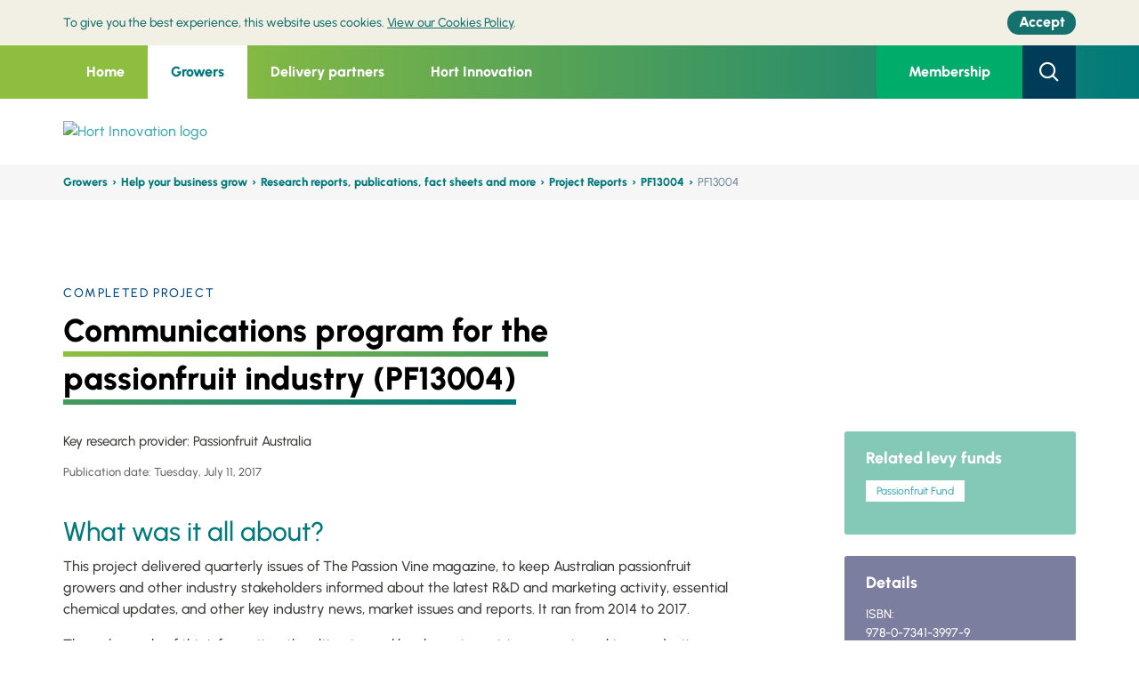

--- FILE ---
content_type: text/html; charset=utf-8
request_url: https://www.horticulture.com.au/growers/help-your-business-grow/research-reports-publications-fact-sheets-and-more/pf13004/
body_size: 11227
content:



<!DOCTYPE html>
<html lang="en">
<head>
	<meta http-equiv="X-UA-Compatible" content="IE=edge">
	<meta http-equiv="content-type" content="text/html; charset=utf-8">
	<meta name="viewport" content="width=device-width, initial-scale=1.0, maximum-scale=1">
	<meta name="format-detection" content="telephone=no">
	<script>
!function(T,l,y){var S=T.location,k="script",D="instrumentationKey",C="ingestionendpoint",I="disableExceptionTracking",E="ai.device.",b="toLowerCase",w="crossOrigin",N="POST",e="appInsightsSDK",t=y.name||"appInsights";(y.name||T[e])&&(T[e]=t);var n=T[t]||function(d){var g=!1,f=!1,m={initialize:!0,queue:[],sv:"5",version:2,config:d};function v(e,t){var n={},a="Browser";return n[E+"id"]=a[b](),n[E+"type"]=a,n["ai.operation.name"]=S&&S.pathname||"_unknown_",n["ai.internal.sdkVersion"]="javascript:snippet_"+(m.sv||m.version),{time:function(){var e=new Date;function t(e){var t=""+e;return 1===t.length&&(t="0"+t),t}return e.getUTCFullYear()+"-"+t(1+e.getUTCMonth())+"-"+t(e.getUTCDate())+"T"+t(e.getUTCHours())+":"+t(e.getUTCMinutes())+":"+t(e.getUTCSeconds())+"."+((e.getUTCMilliseconds()/1e3).toFixed(3)+"").slice(2,5)+"Z"}(),iKey:e,name:"Microsoft.ApplicationInsights."+e.replace(/-/g,"")+"."+t,sampleRate:100,tags:n,data:{baseData:{ver:2}}}}var h=d.url||y.src;if(h){function a(e){var t,n,a,i,r,o,s,c,u,p,l;g=!0,m.queue=[],f||(f=!0,t=h,s=function(){var e={},t=d.connectionString;if(t)for(var n=t.split(";"),a=0;a<n.length;a++){var i=n[a].split("=");2===i.length&&(e[i[0][b]()]=i[1])}if(!e[C]){var r=e.endpointsuffix,o=r?e.location:null;e[C]="https://"+(o?o+".":"")+"dc."+(r||"services.visualstudio.com")}return e}(),c=s[D]||d[D]||"",u=s[C],p=u?u+"/v2/track":d.endpointUrl,(l=[]).push((n="SDK LOAD Failure: Failed to load Application Insights SDK script (See stack for details)",a=t,i=p,(o=(r=v(c,"Exception")).data).baseType="ExceptionData",o.baseData.exceptions=[{typeName:"SDKLoadFailed",message:n.replace(/\./g,"-"),hasFullStack:!1,stack:n+"\nSnippet failed to load ["+a+"] -- Telemetry is disabled\nHelp Link: https://go.microsoft.com/fwlink/?linkid=2128109\nHost: "+(S&&S.pathname||"_unknown_")+"\nEndpoint: "+i,parsedStack:[]}],r)),l.push(function(e,t,n,a){var i=v(c,"Message"),r=i.data;r.baseType="MessageData";var o=r.baseData;return o.message='AI (Internal): 99 message:"'+("SDK LOAD Failure: Failed to load Application Insights SDK script (See stack for details) ("+n+")").replace(/\"/g,"")+'"',o.properties={endpoint:a},i}(0,0,t,p)),function(e,t){if(JSON){var n=T.fetch;if(n&&!y.useXhr)n(t,{method:N,body:JSON.stringify(e),mode:"cors"});else if(XMLHttpRequest){var a=new XMLHttpRequest;a.open(N,t),a.setRequestHeader("Content-type","application/json"),a.send(JSON.stringify(e))}}}(l,p))}function i(e,t){f||setTimeout(function(){!t&&m.core||a()},500)}var e=function(){var n=l.createElement(k);n.src=h;var e=y[w];return!e&&""!==e||"undefined"==n[w]||(n[w]=e),n.onload=i,n.onerror=a,n.onreadystatechange=function(e,t){"loaded"!==n.readyState&&"complete"!==n.readyState||i(0,t)},n}();y.ld<0?l.getElementsByTagName("head")[0].appendChild(e):setTimeout(function(){l.getElementsByTagName(k)[0].parentNode.appendChild(e)},y.ld||0)}try{m.cookie=l.cookie}catch(p){}function t(e){for(;e.length;)!function(t){m[t]=function(){var e=arguments;g||m.queue.push(function(){m[t].apply(m,e)})}}(e.pop())}var n="track",r="TrackPage",o="TrackEvent";t([n+"Event",n+"PageView",n+"Exception",n+"Trace",n+"DependencyData",n+"Metric",n+"PageViewPerformance","start"+r,"stop"+r,"start"+o,"stop"+o,"addTelemetryInitializer","setAuthenticatedUserContext","clearAuthenticatedUserContext","flush"]),m.SeverityLevel={Verbose:0,Information:1,Warning:2,Error:3,Critical:4};var s=(d.extensionConfig||{}).ApplicationInsightsAnalytics||{};if(!0!==d[I]&&!0!==s[I]){var c="onerror";t(["_"+c]);var u=T[c];T[c]=function(e,t,n,a,i){var r=u&&u(e,t,n,a,i);return!0!==r&&m["_"+c]({message:e,url:t,lineNumber:n,columnNumber:a,error:i}),r},d.autoExceptionInstrumented=!0}return m}(y.cfg);function a(){y.onInit&&y.onInit(n)}(T[t]=n).queue&&0===n.queue.length?(n.queue.push(a),n.trackPageView({})):a()}(window,document,{src: "https://js.monitor.azure.com/scripts/b/ai.2.gbl.min.js", crossOrigin: "anonymous", cfg: { instrumentationKey:'edb96429-a2fe-4d3e-ba38-f7bb638bb229' }});
</script>


	



<title>Hort Innovation | Communications program for the passionfruit industry (PF13004)</title>
<meta name="keywords" content="System.String[]" />
<meta name="description" content="This investment supported the passionfruit industry&#x27;s communications program from 2014 to 2017, delivering The Passion Vine magazine and industry website." />
<meta name="author" content="Hort Innovation">

<meta property="og:type" content="article">
<meta property="og:title" content="Communications program for the passionfruit industry (PF13004)">
<meta property="og:url">
<meta property="og:image" content="">
<meta property="article:author" content="Hort Innovation">

<meta name="twitter:card" content="summary_large_image">
<meta name="twitter:site">
<meta name="twitter:title" content="Communications program for the passionfruit industry (PF13004)">
<meta name="twitter:description" content="This investment supported the passionfruit industry&#x27;s communications program from 2014 to 2017, delivering The Passion Vine magazine and industry website.">
<meta name="twitter:image" content="">
<meta name="twitter:image:alt" content="Communications program for the passionfruit industry (PF13004)">

<script type="application/ld+json">
    {
    "@context": "http://schema.org/",
    "@type": "NewsArticle",
    "headline": "Communications program for the passionfruit industry (PF13004)",
    "datePublished": "0001-01-01",
    "description": "This investment supported the passionfruit industry&#x27;s communications program from 2014 to 2017, delivering The Passion Vine magazine and industry website.",
    "image": {
    "@type": "ImageObject",
    "height": "0",
    "width": "0",
    "url": ""
    },
    "author": "Hort Innovation",
    "publisher": {
    "@type": "Organization",
    "logo": {
    "@type": "ImageObject",
    "url": ""
    },
    "name": ""
    },
    "articleBody": "This investment supported the passionfruit industry&#x27;s communications program from 2014 to 2017, delivering The Passion Vine magazine and industry website."
    }
</script>

<link rel="apple-touch-icon" sizes="57x57" href="/Static/Horticulture/favicon/apple-touch-icon-57x57.png" />
<link rel="apple-touch-icon" sizes="60x60" href="/Static/Horticulture/favicon/apple-touch-icon-60x60.png" />
<link rel="apple-touch-icon" sizes="72x72" href="/Static/Horticulture/favicon/apple-touch-icon-72x72.png" />
<link rel="apple-touch-icon" sizes="76x76" href="/Static/Horticulture/favicon/apple-touch-icon-76x76.png" />
<link rel="apple-touch-icon" sizes="114x114" href="/Static/Horticulture/favicon/apple-touch-icon-114x114.png" />
<link rel="apple-touch-icon" sizes="120x120" href="/Static/Horticulture/favicon/apple-touch-icon-120x120.png" />
<link rel="apple-touch-icon" sizes="144x144" href="/Static/Horticulture/favicon/apple-touch-icon-144x144.png" />
<link rel="apple-touch-icon" sizes="152x152" href="/Static/Horticulture/favicon/apple-touch-icon-152x152.png" />
<link rel="apple-touch-icon" sizes="180x180" href="/Static/Horticulture/favicon/apple-touch-icon-180x180.png" />

<meta name="apple-mobile-web-app-capable" content="yes">
<meta name="apple-mobile-web-app-status-bar-style" content="black-translucent">
<meta name="apple-mobile-web-app-title" content="hi-frontend">

<link rel="apple-touch-startup-image" media="(device-width: 320px) and (device-height: 480px) and (-webkit-device-pixel-ratio: 1)" href="/Static/Horticulture/favicon/apple-touch-startup-image-320x460.png" />
<link rel="apple-touch-startup-image" media="(device-width: 320px) and (device-height: 480px) and (-webkit-device-pixel-ratio: 2)" href="/Static/Horticulture/favicon/apple-touch-startup-image-640x920.png" />
<link rel="apple-touch-startup-image" media="(device-width: 320px) and (device-height: 568px) and (-webkit-device-pixel-ratio: 2)" href="/Static/Horticulture/favicon/apple-touch-startup-image-640x1096.png" />
<link rel="apple-touch-startup-image" media="(device-width: 375px) and (device-height: 667px) and (-webkit-device-pixel-ratio: 2)" href="/Static/Horticulture/favicon/apple-touch-startup-image-750x1294.png" />
<link rel="apple-touch-startup-image" media="(device-width: 414px) and (device-height: 736px) and (orientation: landscape) and (-webkit-device-pixel-ratio: 3)" href="/Static/Horticulture/favicon/apple-touch-startup-image-1182x2208.png" />
<link rel="apple-touch-startup-image" media="(device-width: 414px) and (device-height: 736px) and (orientation: portrait) and (-webkit-device-pixel-ratio: 3)" href="/Static/Horticulture/favicon/apple-touch-startup-image-1242x2148.png" />
<link rel="apple-touch-startup-image" media="(device-width: 768px) and (device-height: 1024px) and (orientation: landscape) and (-webkit-device-pixel-ratio: 1)" href="/Static/Horticulture/favicon/apple-touch-startup-image-748x1024.png" />
<link rel="apple-touch-startup-image" media="(device-width: 768px) and (device-height: 1024px) and (orientation: portrait) and (-webkit-device-pixel-ratio: 1)" href="/Static/Horticulture/favicon/apple-touch-startup-image-768x1004.png" />
<link rel="apple-touch-startup-image" media="(device-width: 768px) and (device-height: 1024px) and (orientation: landscape) and (-webkit-device-pixel-ratio: 2)" href="/Static/Horticulture/favicon/apple-touch-startup-image-1496x2048.png" />
<link rel="apple-touch-startup-image" media="(device-width: 768px) and (device-height: 1024px) and (orientation: portrait) and (-webkit-device-pixel-ratio: 2)" href="/Static/Horticulture/favicon/apple-touch-startup-image-1536x2008.png" />

<meta name="msapplication-TileColor" content="transparent">
<meta name="msapplication-TileImage" content="/Static/Horticulture/favicon/mstile-144x144.png" />
<meta name="msapplication-config" content="/Static/Horticulture/favicon//browserconfig.xml" />

<link rel="icon" type="image/png" sizes="32x32" href="/Static/Horticulture/favicon/favicon-32x32.png" />
<link rel="icon" type="image/png" sizes="16x16" href="/Static/Horticulture/favicon/favicon-16x16.png" />
<link rel="shortcut icon" type="image/png" href="/Static/Horticulture/favicon/favicon.ico" />


<link rel="manifest" href="/Static/Horticulture/favicon/manifest.json">
<meta name="mobile-web-app-capable" content="yes">
<meta name="theme-color" content="transparent">
<meta name="application-name" content="hi-frontend">

    <!-- Google Tag Manager -->
    <script>
    (function(w,d,s,l,i){w[l]=w[l]||[];w[l].push({'gtm.start':
            new Date().getTime(),event:'gtm.js'});var f=d.getElementsByTagName(s)[0],
            j=d.createElement(s),dl=l!='dataLayer'?'&l='+l:'';j.async=true;j.src=
            '//www.googletagmanager.com/gtm.js?id='+i+dl;f.parentNode.insertBefore(j,f);
    })(window,document,'script','dataLayer','GTM-NRLP7W5');</script>
    <!-- End Google Tag Manager -->



	


<link href="/Static/Horticulture/css/legacy/styles.css" rel="stylesheet">
        <link href="/Static/Horticulture/css/legacy/styles-green.css" rel="stylesheet">


	<link href="/Static/Horticulture/css/site__horticulture--d3b8ab44dfcd41ab123f08f1f93b10c3.css" rel="stylesheet">

	<link  type="text/css" href="/globalassets/template-assets/hort_overrides.css" rel="stylesheet" />

	<link href="https://www.horticulture.com.au/growers/help-your-business-grow/research-reports-publications-fact-sheets-and-more/pf13004/" rel="canonical" />
	
	<script>
!function(T,l,y){var S=T.location,k="script",D="instrumentationKey",C="ingestionendpoint",I="disableExceptionTracking",E="ai.device.",b="toLowerCase",w="crossOrigin",N="POST",e="appInsightsSDK",t=y.name||"appInsights";(y.name||T[e])&&(T[e]=t);var n=T[t]||function(d){var g=!1,f=!1,m={initialize:!0,queue:[],sv:"5",version:2,config:d};function v(e,t){var n={},a="Browser";return n[E+"id"]=a[b](),n[E+"type"]=a,n["ai.operation.name"]=S&&S.pathname||"_unknown_",n["ai.internal.sdkVersion"]="javascript:snippet_"+(m.sv||m.version),{time:function(){var e=new Date;function t(e){var t=""+e;return 1===t.length&&(t="0"+t),t}return e.getUTCFullYear()+"-"+t(1+e.getUTCMonth())+"-"+t(e.getUTCDate())+"T"+t(e.getUTCHours())+":"+t(e.getUTCMinutes())+":"+t(e.getUTCSeconds())+"."+((e.getUTCMilliseconds()/1e3).toFixed(3)+"").slice(2,5)+"Z"}(),iKey:e,name:"Microsoft.ApplicationInsights."+e.replace(/-/g,"")+"."+t,sampleRate:100,tags:n,data:{baseData:{ver:2}}}}var h=d.url||y.src;if(h){function a(e){var t,n,a,i,r,o,s,c,u,p,l;g=!0,m.queue=[],f||(f=!0,t=h,s=function(){var e={},t=d.connectionString;if(t)for(var n=t.split(";"),a=0;a<n.length;a++){var i=n[a].split("=");2===i.length&&(e[i[0][b]()]=i[1])}if(!e[C]){var r=e.endpointsuffix,o=r?e.location:null;e[C]="https://"+(o?o+".":"")+"dc."+(r||"services.visualstudio.com")}return e}(),c=s[D]||d[D]||"",u=s[C],p=u?u+"/v2/track":d.endpointUrl,(l=[]).push((n="SDK LOAD Failure: Failed to load Application Insights SDK script (See stack for details)",a=t,i=p,(o=(r=v(c,"Exception")).data).baseType="ExceptionData",o.baseData.exceptions=[{typeName:"SDKLoadFailed",message:n.replace(/\./g,"-"),hasFullStack:!1,stack:n+"\nSnippet failed to load ["+a+"] -- Telemetry is disabled\nHelp Link: https://go.microsoft.com/fwlink/?linkid=2128109\nHost: "+(S&&S.pathname||"_unknown_")+"\nEndpoint: "+i,parsedStack:[]}],r)),l.push(function(e,t,n,a){var i=v(c,"Message"),r=i.data;r.baseType="MessageData";var o=r.baseData;return o.message='AI (Internal): 99 message:"'+("SDK LOAD Failure: Failed to load Application Insights SDK script (See stack for details) ("+n+")").replace(/\"/g,"")+'"',o.properties={endpoint:a},i}(0,0,t,p)),function(e,t){if(JSON){var n=T.fetch;if(n&&!y.useXhr)n(t,{method:N,body:JSON.stringify(e),mode:"cors"});else if(XMLHttpRequest){var a=new XMLHttpRequest;a.open(N,t),a.setRequestHeader("Content-type","application/json"),a.send(JSON.stringify(e))}}}(l,p))}function i(e,t){f||setTimeout(function(){!t&&m.core||a()},500)}var e=function(){var n=l.createElement(k);n.src=h;var e=y[w];return!e&&""!==e||"undefined"==n[w]||(n[w]=e),n.onload=i,n.onerror=a,n.onreadystatechange=function(e,t){"loaded"!==n.readyState&&"complete"!==n.readyState||i(0,t)},n}();y.ld<0?l.getElementsByTagName("head")[0].appendChild(e):setTimeout(function(){l.getElementsByTagName(k)[0].parentNode.appendChild(e)},y.ld||0)}try{m.cookie=l.cookie}catch(p){}function t(e){for(;e.length;)!function(t){m[t]=function(){var e=arguments;g||m.queue.push(function(){m[t].apply(m,e)})}}(e.pop())}var n="track",r="TrackPage",o="TrackEvent";t([n+"Event",n+"PageView",n+"Exception",n+"Trace",n+"DependencyData",n+"Metric",n+"PageViewPerformance","start"+r,"stop"+r,"start"+o,"stop"+o,"addTelemetryInitializer","setAuthenticatedUserContext","clearAuthenticatedUserContext","flush"]),m.SeverityLevel={Verbose:0,Information:1,Warning:2,Error:3,Critical:4};var s=(d.extensionConfig||{}).ApplicationInsightsAnalytics||{};if(!0!==d[I]&&!0!==s[I]){var c="onerror";t(["_"+c]);var u=T[c];T[c]=function(e,t,n,a,i){var r=u&&u(e,t,n,a,i);return!0!==r&&m["_"+c]({message:e,url:t,lineNumber:n,columnNumber:a,error:i}),r},d.autoExceptionInstrumented=!0}return m}(y.cfg);function a(){y.onInit&&y.onInit(n)}(T[t]=n).queue&&0===n.queue.length?(n.queue.push(a),n.trackPageView({})):a()}(window,document,{src: "https://js.monitor.azure.com/scripts/b/ai.2.gbl.min.js", crossOrigin: "anonymous", cfg: { instrumentationKey:'edb96429-a2fe-4d3e-ba38-f7bb638bb229' }});
</script>

<!-- Facebook Pixel Code -->
<script>
!function(f,b,e,v,n,t,s)
{if(f.fbq)return;n=f.fbq=function(){n.callMethod?
n.callMethod.apply(n,arguments):n.queue.push(arguments)};
if(!f._fbq)f._fbq=n;n.push=n;n.loaded=!0;n.version='2.0';
n.queue=[];t=b.createElement(e);t.async=!0;
t.src=v;s=b.getElementsByTagName(e)[0];
s.parentNode.insertBefore(t,s)}(window, document,'script',
'https://connect.facebook.net/en_US/fbevents.js');
fbq('init', '3344451215613754');
fbq('track', 'PageView');
</script>
<noscript><img height="1" width="1" style="display:none"
src="https://www.facebook.com/tr?id=3344451215613754&ev=PageView&noscript=1"
/></noscript>
<!-- End Facebook Pixel Code -->
<!--  Hotjar Tracking Code for https://www.horticulture.com.au -->
<script>
    (function(h,o,t,j,a,r){
        h.hj=h.hj||function(){(h.hj.q=h.hj.q||[]).push(arguments)};
        h._hjSettings={hjid:3792305,hjsv:6};
        a=o.getElementsByTagName('head')[0];
        r=o.createElement('script');r.async=1;
        r.src=t+h._hjSettings.hjid+j+h._hjSettings.hjsv;
        a.appendChild(r);
    })(window,document,'https://static.hotjar.com/c/hotjar-','.js?sv=');
</script>

</head>

<body>


	
	

	


    <!-- Google Tag Manager (noscript) -->
    <noscript>
        <iframe src="//www.googletagmanager.com/ns.html?id=GTM-NRLP7W5"
                height="0" width="0" style="display: none; visibility: hidden"></iframe>
    </noscript>
    <!-- End Google Tag Manager (noscript) -->

	<a href="#mainContent" class="sr-only sr-only-focusable">Skip to main content</a>

	


<header class="header " data-wg="Header" aria-label="Site Header and Search">
	
	<aside class="alert-bar | u-hide--print"
		   data-alert=""
           data-alert-api="/api/alertnotification"
		   id="alert-COOKIES"
		   aria-labelledby="alert-heading-COOKIES">
		<h2 class="u-visually-hidden" id="alert-heading-COOKIES">Cookie policy</h2>
		<div class="alert-bar__layout | u-width-page">
			<div>
				<div class="alert-bar__message">

<p>To give you the best experience, this website uses cookies. <a href="/cookies-policy/">View our Cookies Policy</a>.</p>				</div>
				<button type="button" class="button | alert-bar__button | u-focus-keyboard--capsule">
					<span class="alert-bar__button-layout">
						<span class="alert-bar__button-label">Accept</span>
					</span>
				</button>
			</div>
		</div>
	</aside>

	<div class="header-top">
		<div class="container header-topContainer">
			


    <nav class="header-left">
            

<ul class="header-menu">

			<li class="header-menuItem  ">

				<a href="/"
				   class="header-menuLink ">Home</a>
			</li>
			<li class="header-menuItem active">
				<a href="/growers/"
				   class="header-menuLink active">Growers</a>

				<div class="header-menuSub">
					<div class="container d-flex">
						<div class="header-menuSubHeading">
							<h3 class="heading">

Find your levy fund grower page							</h3>


								<a href="/growers/" class="h4 d-flex align-items-center link">

View All									<span class="icon-arrow-circle-right icon"></span>
								</a>


						</div>
						<div class="header-menuSubGroup">




        <h4><a href="/growers/help-your-business-grow/">Help your business grow</a></h4>
    <hr />
            <ul>
                    <li><a href="/growers/" target="_self">Growers &#x2013; find your levy fund</a></li>
                    <li><a href="/growers/help-your-business-grow/research-reports-publications-fact-sheets-and-more/" target="_self">Research reports, publications, fact sheets and more</a></li>
                    <li><a href="/growers/help-your-business-grow/your-investments/" target="_self">Your investments</a></li>
                    <li><a href="/growers/help-your-business-grow/communication-events/" target="_self">Communication and events</a></li>
                    <li><a href="/growers/help-your-business-grow/news-media/" target="_self">News and media</a></li>
            </ul>
						</div>
						<div class="header-menuSubGroup">




        <h4><a href="/growers/become-a-member/">Become a member</a></h4>
    <hr />
            <ul>
                    <li><a href="/growers/become-a-member/" target="_self">Why become a member</a></li>
                    <li><a href="https://hort.powerappsportals.com/membership-application/" target="_self">Membership application form</a></li>
            </ul>
						</div>
						<div class="header-menuSubGroup">




        <h4><a href="/growers/funding-consulting-investing/">Funding, consulting and investing</a></h4>
    <hr />
            <ul>
                    <li><a href="/growers/funding-consulting-investing/how-the-levy-system-works/" target="_self">How the levy system works</a></li>
                    <li><a href="/growers/funding-consulting-investing/how-we-consult-with-industry/" target="_self">How we consult with industry</a></li>
                    <li><a href="https://ncv.microsoft.com/CVuS9K4hog" target="_self">Join a levy industry SIAP</a></li>
                    <li><a href="/growers/funding-consulting-investing/investment-ideas/" target="_self">Investment ideas</a></li>
                    <li><a href="https://nam.dcv.ms/mMM705OARX" target="_blank">Investment idea form</a></li>
                    <li><a href="/growers/funding-consulting-investing/investment-documents/" target="_self">Investment documents</a></li>
            </ul>
						</div>
						<div class="header-menuSubGroup">




        <h4><a href="/growers/contact-us/">Contact us</a></h4>
    <hr />
            <ul>
                    <li><a href="/growers/contact-us/" target="_self">Contact us</a></li>
                    <li><a href="/growers/contact-us/complaints/" target="_self">Complaints</a></li>
                    <li><a href="/growers/contact-us/rd-managers/" target="_self">R&amp;D Managers</a></li>
                    <li><a href="/growers/contact-us/industry-strategic-partners/" target="_self">Industry Service Managers</a></li>
                    <li><a href="/growers/contact-us/marketing-managers/" target="_self">Marketing Managers</a></li>
                    <li><a href="/growers/contact-us/international-trade-managers/" target="_self">International Trade Managers</a></li>
                    <li><a href="/growers/contact-us/frontiers-personnel/" target="_self">Frontiers personnel</a></li>
            </ul>
						</div>
					</div>
				</div>
			</li>
			<li class="header-menuItem ">
				<a href="/delivery-partners/"
				   class="header-menuLink ">Delivery partners</a>

				<div class="header-menuSub">
					<div class="container d-flex">
						<div class="header-menuSubHeading">
							<h3 class="heading">

Partner with Hort Innovation							</h3>


								<a href="/delivery-partners/" class="h4 d-flex align-items-center link">

View All									<span class="icon-arrow-circle-right icon"></span>
								</a>


						</div>
						<div class="header-menuSubGroup">




        <h4><a href="/delivery-partners/partnership-opportunities/">Partnership opportunities</a></h4>
    <hr />
            <ul>
                    <li><a href="/delivery-partners/partnership-opportunities/" target="_self">Current opportunities</a></li>
                    <li><a href="/delivery-partners/partnership-opportunities/current-opportunities/" target="_self">How we communicate opportunities</a></li>
                    <li><a href="/delivery-partners/registration-form/" target="_self">Delivery partner registration form</a></li>
            </ul>
						</div>
						<div class="header-menuSubGroup">




        <h4><a href="/delivery-partners/resources-for-delivery-partners/">Resources for delivery partners</a></h4>
    <hr />
            <ul>
                    <li><a href="/delivery-partners/resources-for-delivery-partners/research-reports-and-more/" target="_self">Research reports and more</a></li>
                    <li><a href="/delivery-partners/resources-for-delivery-partners/project-resources/" target="_self">Project resources</a></li>
                    <li><a href="/delivery-partners/resources-for-delivery-partners/resource-packages/" target="_self">Levy fund brand and funding resources</a></li>
                    <li><a href="/delivery-partners/resources-for-delivery-partners/extension-resources/" target="_self">Extension resources</a></li>
                    <li><a href="/delivery-partners/resources-for-delivery-partners/hort-frontiers--resources-for-fund-logos/" target="_self">Frontiers brand resources</a></li>
                    <li><a href="/delivery-partners/resources-for-delivery-partners/brand-guide-and-logo-package/" target="_self">Hort Innovation brand resources</a></li>
                    <li><a href="/delivery-partners/resources-for-delivery-partners/resources-disclaimer/" target="_self">Resources disclaimer</a></li>
            </ul>
						</div>
						<div class="header-menuSubGroup">




        <h4><a href="/delivery-partners/funding-consulting-investing/">Funding, consulting and investing</a></h4>
    <hr />
            <ul>
                    <li><a href="/delivery-partners/funding-consulting-investing/how-the-levy-system-works/" target="_self">How the levy system works</a></li>
                    <li><a href="/delivery-partners/funding-consulting-investing/how-we-consult-with-industry/" target="_self">How we consult with industry</a></li>
                    <li><a href="https://ncv.microsoft.com/CVuS9K4hog" target="_self">Join a levy industry SIAP</a></li>
                    <li><a href="/delivery-partners/funding-consulting-investing/investment-ideas/" target="_self">Investment ideas</a></li>
                    <li><a href="https://nam.dcv.ms/mMM705OARX" target="_blank">Investment idea form</a></li>
                    <li><a href="/delivery-partners/funding-consulting-investing/investment-documents/" target="_self">Investment documents</a></li>
            </ul>
						</div>
						<div class="header-menuSubGroup">




        <h4><a href="/delivery-partners/contact-us/">Contact us</a></h4>
    <hr />
            <ul>
                    <li><a href="/delivery-partners/contact-us/" target="_self">Contact us</a></li>
                    <li><a href="/delivery-partners/contact-us/complaints/" target="_self">Complaints</a></li>
                    <li><a href="/delivery-partners/contact-us/rd-managers/" target="_self">R&amp;D Managers</a></li>
                    <li><a href="/delivery-partners/contact-us/Industry-Service-Delivery-Managers/" target="_self">Industry Service Managers</a></li>
                    <li><a href="/delivery-partners/contact-us/marketing-managers/" target="_self">Marketing Managers</a></li>
                    <li><a href="/delivery-partners/contact-us/international-trade-managers/" target="_self">International Trade Managers</a></li>
                    <li><a href="/delivery-partners/contact-us/frontiers-personnel/" target="_self">Frontiers personnel</a></li>
            </ul>
						</div>
					</div>
				</div>
			</li>
			<li class="header-menuItem ">
				<a href="/hort-innovation/"
				   class="header-menuLink ">Hort Innovation</a>

				<div class="header-menuSub">
					<div class="container d-flex">
						<div class="header-menuSubHeading">
							<h3 class="heading">

Welcome to Hort Innovation							</h3>


								<a href="/hort-innovation/" class="h4 d-flex align-items-center link">

View									<span class="icon-arrow-circle-right icon"></span>
								</a>


						</div>
						<div class="header-menuSubGroup">




        <h4><a href="/hort-innovation/funding-consultation-and-investing/">Funding, consulting and investing</a></h4>
    <hr />
            <ul>
                    <li><a href="/hort-innovation/funding-consultation-and-investing/how-the-levy-system-works/" target="_self">How the levy system works</a></li>
                    <li><a href="/hort-innovation/funding-consultation-and-investing/how-we-consult-with-industry/" target="_self">How we consult with industry</a></li>
                    <li><a href="https://ncv.microsoft.com/CVuS9K4hog" target="_self">Join a levy industry SIAP</a></li>
                    <li><a href="/hort-innovation/funding-consultation-and-investing/investment-ideas/" target="_self">Investment ideas</a></li>
                    <li><a href="https://nam.dcv.ms/mMM705OARX" target="_blank">Investment idea form</a></li>
                    <li><a href="/hort-innovation/funding-consultation-and-investing/investment-documents/" target="_self">Investment documents</a></li>
            </ul>
						</div>
						<div class="header-menuSubGroup">




        <h4><a href="/hort-innovation/our-work/">Our work</a></h4>
    <hr />
            <ul>
                    <li><a href="/hort-innovation/our-work/frontiers/" target="_self">Frontiers</a></li>
                    <li><a href="/hort-innovation/our-work/strategic-levy-investment-into-r-and-d/" target="_self">Strategic levy investment into research and development</a></li>
                    <li><a href="/hort-innovation/our-work/strategic-levy-investment-into-marketing/" target="_self">Strategic levy investment into marketing</a></li>
                    <li><a href="/hort-innovation/our-work/trade-and-export/" target="_self">Trade and export</a></li>
                    <li><a href="/hort-innovation/our-work/horticulture-sustainability-framework/" target="_self">The Australian-grown Horticulture Sustainability Framework</a></li>
            </ul>
						</div>
						<div class="header-menuSubGroup">




        <h4><a href="/hort-innovation/the-company/">The company</a></h4>
    <hr />
            <ul>
                    <li><a href="/hort-innovation/the-company/" target="_self">About</a></li>
                    <li><a href="/hort-innovation/the-company/agm-2025/" target="_self">AGM 2025</a></li>
                    <li><a href="/hort-innovation/the-company/corporate-governance/" target="_self">Corporate governance</a></li>
                    <li><a href="/hort-innovation/the-company/corporate-governance/strategy-2024-2026/" target="_self">Strategy 2024-2026</a></li>
                    <li><a href="/hort-innovation/funding-consultation-and-investing/investment-documents/company-annual-report/" target="_self">Company annual reports</a></li>
                    <li><a href="/hort-innovation/the-company/corporate-governance/independent-review-of-performance/" target="_self">Independent Review of Performance 2018-2023</a></li>
                    <li><a href="/hort-innovation/the-company/corporate-governance/annual-performance-meetings/" target="_self">Annual Performance Meetings</a></li>
                    <li><a href="/hort-innovation/the-company/corporate-governance/annual-grower-partner-survey/" target="_self">Annual grower and partner survey</a></li>
                    <li><a href="/hort-innovation/funding-consultation-and-investing/shift/" target="_self">SHIFt</a></li>
                    <li><a href="/hort-innovation/the-company/corporate-governance/reset-and-refresh-roles-responsibilities-and-the-advice-mechanism/" target="_self">Reset and Refresh: Roles, responsibilities and the advice mechanism</a></li>
                    <li><a href="/hort-innovation/the-company/corporate-governance/Stakeholder-engagement-and-consultation-framework/" target="_self">Stakeholder engagement and consultation framework</a></li>
                    <li><a href="/hort-innovation/the-company/rap/" target="_self">Reconciliation Action Plan</a></li>
                    <li><a href="/hort-innovation/the-company/our-leadership/" target="_self">Our leadership</a></li>
                    <li><a href="/hort-innovation/the-company/company-structure/" target="_self">Company structure</a></li>
                    <li><a href="/hort-innovation/the-company/our-values/" target="_self">Our values</a></li>
                    <li><a href="/hort-innovation/the-company/careers/" target="_self">Careers</a></li>
                    <li><a href="/hort-innovation/the-company/become-a-member/" target="_self">Become a member</a></li>
            </ul>
						</div>
						<div class="header-menuSubGroup">




        <h4><a href="/hort-innovation/news-events/">News and events</a></h4>
    <hr />
            <ul>
                    <li><a href="/hort-innovation/news-events/" target="_self">Media Releases</a></li>
                    <li><a href="/hort-innovation/news-events/events/" target="_self">Events</a></li>
                    <li><a href="/hort-innovation/news-events/eventsponsorship/" target="_self">Event sponsorship</a></li>
            </ul>
        <h4><a href="/hort-innovation/contact-us/">Contact us</a></h4>
    <hr />
            <ul>
                    <li><a href="/hort-innovation/contact-us/" target="_self">Contact us</a></li>
                    <li><a href="/hort-innovation/contact-us/complaints/" target="_self">Complaints</a></li>
                    <li><a href="/hort-innovation/contact-us/rd-managers/" target="_self">R&amp;D Managers</a></li>
                    <li><a href="/hort-innovation/contact-us/industry-service-delivery-managers/" target="_self">Industry Service Managers</a></li>
                    <li><a href="/hort-innovation/contact-us/marketing-managers/" target="_self">Marketing Managers</a></li>
                    <li><a href="/hort-innovation/contact-us/international-trade-managers/" target="_self">International Trade Managers</a></li>
                    <li><a href="/hort-innovation/contact-us/frontiers-personnel/" target="_self">Frontiers personnel</a></li>
            </ul>
						</div>
					</div>
				</div>
			</li>

</ul>



        </nav>
    <div class="header-right">


        <a href="/growers/become-a-member/" class="btn btn-greenhaze header-joinBtn"> Membership
        </a>
        <button type="button" class="btn btn-prussianblue header-searchBtn">
            <span class="icon-search icon"></span>
        </button>

       
    </div>

		</div>
		<div class="header-search">
			<div class="container">
				<div class="row justify-content-center">
					<div class="col-12 col-lg-8">
						<form action="#">
							<div class="form-group">
								<label class="header-searchLabel" for="searchInput">Search the entire site</label>
								<div class="header-searchInputGroup">
									<label for="searchInput" class="header-searchInputIconLabel">
										<span class="icon-search icon"></span>
									</label>
									<input type="text"
										   id="searchInput"
										   name="q"
										   class="form-control header-searchInput"
										   autocomplete="off"
										   placeholder="What are you looking for today?">
									<button type="submit" class="btn btn-teal header-searchSubmitBtn">Search</button>
								</div>
							</div>
						</form>

						<script type="text/javascript">
                            document.getElementsByClassName("header-searchSubmitBtn")[0].addEventListener("click", function (event) {
                                event.preventDefault();
                                var keyword = document.getElementById("searchInput").value;
                                if (keyword === "")
                                    window.location = "/search2/";
                                else
                                    window.location = "/search2/?q=" + "" + keyword + "";
                            });
						</script>
					</div>
				</div>
			</div>
			<button type="button" class="header-searchClose">
				<span class="icon-close"></span>
			</button>
		</div>
	</div>
	<div class="header-bottom">
		<div class="container d-flex justify-content-between">

			<a href="/growers/help-your-business-grow/" class="header-logo">
				<img class="img-fluid header-logoImg"
					 srcset="/contentassets/a62b0eaf86324599a64d4e150e2f5e9c/hort-innovation-logo-rgb-110px.jpg 1x,/contentassets/a62b0eaf86324599a64d4e150e2f5e9c/hort-innovation-logo-rgb-160px.jpg 2x"
					 src="/contentassets/a62b0eaf86324599a64d4e150e2f5e9c/hort-innovation-logo-rgb-110px.jpg"
					 alt="Hort Innovation logo">

			</a>

			<div class="header-mobileBtns">
				<button type="button" class="header-mobileSearchBtn"><span class="icon-search"></span></button>
				<button type="button" class="header-mobileMenuBtn"><span class="icon-menu"></span></button>
			</div>
		</div>
	</div>
		<div class="header-breadcrumb">
			




<div class="container h-100 d-flex align-items-center">


            <a class="header-breadcrumbItem" href="">Growers</a>
            <a class="header-breadcrumbItem" href="">Help your business grow</a>
            <a class="header-breadcrumbItem" href="">Research reports, publications, fact sheets and more</a>
            <a class="header-breadcrumbItem" href="">Project Reports</a>
            <a class="header-breadcrumbItem" href="">PF13004</a>
            <span class="header-breadcrumbItem">PF13004</span>

</div>

		</div>
	<nav class="header-mobileNav">
		

    <div class="header-mobileNavHome">
        

<ul class="header-mobileNavList">




            <li class="header-mobileNavItem">

                <a href="/"
                   class="header-mobileNavLink">Home</a>
                <span class="icon-chevron-right icon"></span>
            </li>
        <li class="header-mobileNavItem header-mobileNavItem--has-child">
            <a href="/growers/" class="header-mobileNavLink">Growers</a>


            <span class="icon-chevron-right icon"></span>
                <div class="header-mobileNavItemChild">
                        <div class="header-mobileNavChildGroup">


        <h4><a href="/growers/help-your-business-grow/">Help your business grow</a></h4>
        <ul>
                <li><a href="/growers/" target="_self">Growers &#x2013; find your levy fund</a></li>
                <li><a href="/growers/help-your-business-grow/research-reports-publications-fact-sheets-and-more/" target="_self">Research reports, publications, fact sheets and more</a></li>
                <li><a href="/growers/help-your-business-grow/your-investments/" target="_self">Your investments</a></li>
                <li><a href="/growers/help-your-business-grow/communication-events/" target="_self">Communication and events</a></li>
                <li><a href="/growers/help-your-business-grow/news-media/" target="_self">News and media</a></li>
        </ul>
                        </div>
                        <div class="header-mobileNavChildGroup">


        <h4><a href="/growers/become-a-member/">Become a member</a></h4>
        <ul>
                <li><a href="/growers/become-a-member/" target="_self">Why become a member</a></li>
                <li><a href="https://hort.powerappsportals.com/membership-application/" target="_self">Membership application form</a></li>
        </ul>
                        </div>
                        <div class="header-mobileNavChildGroup">


        <h4><a href="/growers/funding-consulting-investing/">Funding, consulting and investing</a></h4>
        <ul>
                <li><a href="/growers/funding-consulting-investing/how-the-levy-system-works/" target="_self">How the levy system works</a></li>
                <li><a href="/growers/funding-consulting-investing/how-we-consult-with-industry/" target="_self">How we consult with industry</a></li>
                <li><a href="https://ncv.microsoft.com/CVuS9K4hog" target="_self">Join a levy industry SIAP</a></li>
                <li><a href="/growers/funding-consulting-investing/investment-ideas/" target="_self">Investment ideas</a></li>
                <li><a href="https://nam.dcv.ms/mMM705OARX" target="_blank">Investment idea form</a></li>
                <li><a href="/growers/funding-consulting-investing/investment-documents/" target="_self">Investment documents</a></li>
        </ul>
                        </div>
                        <div class="header-mobileNavChildGroup">


        <h4><a href="/growers/contact-us/">Contact us</a></h4>
        <ul>
                <li><a href="/growers/contact-us/" target="_self">Contact us</a></li>
                <li><a href="/growers/contact-us/complaints/" target="_self">Complaints</a></li>
                <li><a href="/growers/contact-us/rd-managers/" target="_self">R&amp;D Managers</a></li>
                <li><a href="/growers/contact-us/industry-strategic-partners/" target="_self">Industry Service Managers</a></li>
                <li><a href="/growers/contact-us/marketing-managers/" target="_self">Marketing Managers</a></li>
                <li><a href="/growers/contact-us/international-trade-managers/" target="_self">International Trade Managers</a></li>
                <li><a href="/growers/contact-us/frontiers-personnel/" target="_self">Frontiers personnel</a></li>
        </ul>
                        </div>
                </div>
        </li>
        <li class="header-mobileNavItem header-mobileNavItem--has-child">
            <a href="/delivery-partners/" class="header-mobileNavLink">Delivery partners</a>


            <span class="icon-chevron-right icon"></span>
                <div class="header-mobileNavItemChild">
                        <div class="header-mobileNavChildGroup">


        <h4><a href="/delivery-partners/partnership-opportunities/">Partnership opportunities</a></h4>
        <ul>
                <li><a href="/delivery-partners/partnership-opportunities/" target="_self">Current opportunities</a></li>
                <li><a href="/delivery-partners/partnership-opportunities/current-opportunities/" target="_self">How we communicate opportunities</a></li>
                <li><a href="/delivery-partners/registration-form/" target="_self">Delivery partner registration form</a></li>
        </ul>
                        </div>
                        <div class="header-mobileNavChildGroup">


        <h4><a href="/delivery-partners/resources-for-delivery-partners/">Resources for delivery partners</a></h4>
        <ul>
                <li><a href="/delivery-partners/resources-for-delivery-partners/research-reports-and-more/" target="_self">Research reports and more</a></li>
                <li><a href="/delivery-partners/resources-for-delivery-partners/project-resources/" target="_self">Project resources</a></li>
                <li><a href="/delivery-partners/resources-for-delivery-partners/resource-packages/" target="_self">Levy fund brand and funding resources</a></li>
                <li><a href="/delivery-partners/resources-for-delivery-partners/extension-resources/" target="_self">Extension resources</a></li>
                <li><a href="/delivery-partners/resources-for-delivery-partners/hort-frontiers--resources-for-fund-logos/" target="_self">Frontiers brand resources</a></li>
                <li><a href="/delivery-partners/resources-for-delivery-partners/brand-guide-and-logo-package/" target="_self">Hort Innovation brand resources</a></li>
                <li><a href="/delivery-partners/resources-for-delivery-partners/resources-disclaimer/" target="_self">Resources disclaimer</a></li>
        </ul>
                        </div>
                        <div class="header-mobileNavChildGroup">


        <h4><a href="/delivery-partners/funding-consulting-investing/">Funding, consulting and investing</a></h4>
        <ul>
                <li><a href="/delivery-partners/funding-consulting-investing/how-the-levy-system-works/" target="_self">How the levy system works</a></li>
                <li><a href="/delivery-partners/funding-consulting-investing/how-we-consult-with-industry/" target="_self">How we consult with industry</a></li>
                <li><a href="https://ncv.microsoft.com/CVuS9K4hog" target="_self">Join a levy industry SIAP</a></li>
                <li><a href="/delivery-partners/funding-consulting-investing/investment-ideas/" target="_self">Investment ideas</a></li>
                <li><a href="https://nam.dcv.ms/mMM705OARX" target="_blank">Investment idea form</a></li>
                <li><a href="/delivery-partners/funding-consulting-investing/investment-documents/" target="_self">Investment documents</a></li>
        </ul>
                        </div>
                        <div class="header-mobileNavChildGroup">


        <h4><a href="/delivery-partners/contact-us/">Contact us</a></h4>
        <ul>
                <li><a href="/delivery-partners/contact-us/" target="_self">Contact us</a></li>
                <li><a href="/delivery-partners/contact-us/complaints/" target="_self">Complaints</a></li>
                <li><a href="/delivery-partners/contact-us/rd-managers/" target="_self">R&amp;D Managers</a></li>
                <li><a href="/delivery-partners/contact-us/Industry-Service-Delivery-Managers/" target="_self">Industry Service Managers</a></li>
                <li><a href="/delivery-partners/contact-us/marketing-managers/" target="_self">Marketing Managers</a></li>
                <li><a href="/delivery-partners/contact-us/international-trade-managers/" target="_self">International Trade Managers</a></li>
                <li><a href="/delivery-partners/contact-us/frontiers-personnel/" target="_self">Frontiers personnel</a></li>
        </ul>
                        </div>
                </div>
        </li>
        <li class="header-mobileNavItem header-mobileNavItem--has-child">
            <a href="/hort-innovation/" class="header-mobileNavLink">Hort Innovation</a>


            <span class="icon-chevron-right icon"></span>
                <div class="header-mobileNavItemChild">
                        <div class="header-mobileNavChildGroup">


        <h4><a href="/hort-innovation/funding-consultation-and-investing/">Funding, consulting and investing</a></h4>
        <ul>
                <li><a href="/hort-innovation/funding-consultation-and-investing/how-the-levy-system-works/" target="_self">How the levy system works</a></li>
                <li><a href="/hort-innovation/funding-consultation-and-investing/how-we-consult-with-industry/" target="_self">How we consult with industry</a></li>
                <li><a href="https://ncv.microsoft.com/CVuS9K4hog" target="_self">Join a levy industry SIAP</a></li>
                <li><a href="/hort-innovation/funding-consultation-and-investing/investment-ideas/" target="_self">Investment ideas</a></li>
                <li><a href="https://nam.dcv.ms/mMM705OARX" target="_blank">Investment idea form</a></li>
                <li><a href="/hort-innovation/funding-consultation-and-investing/investment-documents/" target="_self">Investment documents</a></li>
        </ul>
                        </div>
                        <div class="header-mobileNavChildGroup">


        <h4><a href="/hort-innovation/our-work/">Our work</a></h4>
        <ul>
                <li><a href="/hort-innovation/our-work/frontiers/" target="_self">Frontiers</a></li>
                <li><a href="/hort-innovation/our-work/strategic-levy-investment-into-r-and-d/" target="_self">Strategic levy investment into research and development</a></li>
                <li><a href="/hort-innovation/our-work/strategic-levy-investment-into-marketing/" target="_self">Strategic levy investment into marketing</a></li>
                <li><a href="/hort-innovation/our-work/trade-and-export/" target="_self">Trade and export</a></li>
                <li><a href="/hort-innovation/our-work/horticulture-sustainability-framework/" target="_self">The Australian-grown Horticulture Sustainability Framework</a></li>
        </ul>
                        </div>
                        <div class="header-mobileNavChildGroup">


        <h4><a href="/hort-innovation/the-company/">The company</a></h4>
        <ul>
                <li><a href="/hort-innovation/the-company/" target="_self">About</a></li>
                <li><a href="/hort-innovation/the-company/agm-2025/" target="_self">AGM 2025</a></li>
                <li><a href="/hort-innovation/the-company/corporate-governance/" target="_self">Corporate governance</a></li>
                <li><a href="/hort-innovation/the-company/corporate-governance/strategy-2024-2026/" target="_self">Strategy 2024-2026</a></li>
                <li><a href="/hort-innovation/funding-consultation-and-investing/investment-documents/company-annual-report/" target="_self">Company annual reports</a></li>
                <li><a href="/hort-innovation/the-company/corporate-governance/independent-review-of-performance/" target="_self">Independent Review of Performance 2018-2023</a></li>
                <li><a href="/hort-innovation/the-company/corporate-governance/annual-performance-meetings/" target="_self">Annual Performance Meetings</a></li>
                <li><a href="/hort-innovation/the-company/corporate-governance/annual-grower-partner-survey/" target="_self">Annual grower and partner survey</a></li>
                <li><a href="/hort-innovation/funding-consultation-and-investing/shift/" target="_self">SHIFt</a></li>
                <li><a href="/hort-innovation/the-company/corporate-governance/reset-and-refresh-roles-responsibilities-and-the-advice-mechanism/" target="_self">Reset and Refresh: Roles, responsibilities and the advice mechanism</a></li>
                <li><a href="/hort-innovation/the-company/corporate-governance/Stakeholder-engagement-and-consultation-framework/" target="_self">Stakeholder engagement and consultation framework</a></li>
                <li><a href="/hort-innovation/the-company/rap/" target="_self">Reconciliation Action Plan</a></li>
                <li><a href="/hort-innovation/the-company/our-leadership/" target="_self">Our leadership</a></li>
                <li><a href="/hort-innovation/the-company/company-structure/" target="_self">Company structure</a></li>
                <li><a href="/hort-innovation/the-company/our-values/" target="_self">Our values</a></li>
                <li><a href="/hort-innovation/the-company/careers/" target="_self">Careers</a></li>
                <li><a href="/hort-innovation/the-company/become-a-member/" target="_self">Become a member</a></li>
        </ul>
                        </div>
                        <div class="header-mobileNavChildGroup">


        <h4><a href="/hort-innovation/news-events/">News and events</a></h4>
        <ul>
                <li><a href="/hort-innovation/news-events/" target="_self">Media Releases</a></li>
                <li><a href="/hort-innovation/news-events/events/" target="_self">Events</a></li>
                <li><a href="/hort-innovation/news-events/eventsponsorship/" target="_self">Event sponsorship</a></li>
        </ul>
        <h4><a href="/hort-innovation/contact-us/">Contact us</a></h4>
        <ul>
                <li><a href="/hort-innovation/contact-us/" target="_self">Contact us</a></li>
                <li><a href="/hort-innovation/contact-us/complaints/" target="_self">Complaints</a></li>
                <li><a href="/hort-innovation/contact-us/rd-managers/" target="_self">R&amp;D Managers</a></li>
                <li><a href="/hort-innovation/contact-us/industry-service-delivery-managers/" target="_self">Industry Service Managers</a></li>
                <li><a href="/hort-innovation/contact-us/marketing-managers/" target="_self">Marketing Managers</a></li>
                <li><a href="/hort-innovation/contact-us/international-trade-managers/" target="_self">International Trade Managers</a></li>
                <li><a href="/hort-innovation/contact-us/frontiers-personnel/" target="_self">Frontiers personnel</a></li>
        </ul>
                        </div>
                </div>
        </li>
</ul>

        <div class="">
                <a href="/growers/become-a-member/"
                   class="btn btn-peacase header-mobileNavButton">
                    Membership
                </a>
                <a class="btn btn-teal d-flex justify-content-center align-items-center header-mobileNavButton"
                   href="">
                    <span class="icon-phone icon"></span>
                </a>
        </div>
    </div>

		<div class="header-mobileNavChild">
			<div class="container h-100">
				<div class="header-mobileNavChildHeader">
					<button type="button"
							class="header-mobileNavBack">
						<span class="icon-chevron-left icon"></span>
					</button>
					<h4 class="header-mobileNavChildHeaderTitle"><a href=""></a></h4>
				</div>
				<div class="header-mobileNavChildContent"></div>
			</div>
		</div>
		<button type="button" class="header-mobileNavClose">
			<span class="icon-close"></span>
		</button>
	</nav>
</header>




	

	



<main id="mainContent" class="main reportPage" data-pg="ReportPage">

    <div class="container">
        <div class="row">
            <div class="col-12 col-lg-8">
                    <div class="reportPage-subtitle">
                        Completed project
                    </div>

                <h1>
Communications program for the passionfruit industry (PF13004)                </h1>
            </div>
            <div class="col-12 col-lg-8">
                <div class="pt-4">
                        <div class="reportPage-desc">

                            Key research provider: Passionfruit Australia

                        </div>
                        <div class="reportPage-subdesc">
                            Publication date: Tuesday, July 11, 2017
                        </div>


                        <section class="reportPage-section">

                            
<h2><span lang="EN-GB">What was it all about? </span></h2>
<p>This project delivered quarterly issues of&nbsp;The Passion Vine magazine, to keep Australian passionfruit growers and other industry stakeholders informed about the latest R&amp;D and marketing activity, essential chemical updates, and other key industry news, market issues and reports. It ran from 2014 to 2017.</p>
<p>Through supply of this information, the ultimate goal has been to assist growers in making production decisions, and to build industry capacity, productivity and profitability.</p>
<p>The project also ensured that <a href="https://passionfruitaustralia.org.au/" target="_blank" rel="noopener">the&nbsp;Passionfruit Australia Inc website</a> was maintained, providing information about growing, product, supply, marketing and more.</p>
<h2><span lang="EN-GB">ACT NOW</span></h2>
<p><span lang="EN-GB"><a href="https://passionfruitaustralia.org.au/news/magazine/" target="_blank" rel="noopener">Editions of The Passion Vine remain available here</a></span></p>

                        </section>



                </div>
            </div>
            <div class="col-12 col-lg-3 offset-lg-1">
                <div class="pt-4">




                        <div class="reportPage-advertise bg-tranquil text-white">
                            <div class="reportPage-advertise-title">Related levy funds</div>
                            <ul class="reportPage-advertise-taglist">
                                        <li class="reportPage-advertise-tag"><a href="/growers/passionfruit-fund">Passionfruit Fund</a></li>
                            </ul>
                        </div>

                        <div class="reportPage-advertise bg-waterloo text-white">


                            <div class="reportPage-advertise-title">Details </div>



                                <p>ISBN:<bR /> 978-0-7341-3997-9</p>

                                <p>
                                    Funding statement:<br /> This project has been funded by Hort Innovation
                                </p>

                                <p>
                                    Copyright:<br /> Copyright &#xA9; Horticulture Innovation Australia Limited 2017. The Final Research Report (in part or as whole) cannot be reproduced, published, communicated or adapted without the prior written consent of Hort Innovation (except as may be permitted under the Copyright Act 1968 (Cth)).
                                </p>



                        </div>

                </div>
            </div>
        </div>
    </div>

</main>


	
<section class="footer " data-wg="Footer">
    <div class="footer-top">
        
    <div class="container d-none d-lg-block">
        <div class="row">
                <div class="col-3">
                    <h4 class="footer-topHeading"><a href="">For growers</a></h4>
                        <ul class="footer-topList">
                                <li><a href="/growers/">Find your levy fund pages</a></li>
                                <li><a href="/growers/help-your-business-grow/">Help your business grow</a></li>
                                <li><a href="/growers/help-your-business-grow/research-reports-publications-fact-sheets-and-more/">Research reports, publications, fact sheets and more</a></li>
                                <li><a href="/growers/help-your-business-grow/communication-events/">Communication and events</a></li>
                                <li><a href="/growers/become-a-member/">Become a member</a></li>
                        </ul>
                </div>
                <div class="col-3">
                    <h4 class="footer-topHeading"><a href="">Delivery partners</a></h4>
                        <ul class="footer-topList">
                                <li><a href="/delivery-partners/">Delivery partners</a></li>
                                <li><a href="/delivery-partners/partnership-opportunities/">Partnership opportunities</a></li>
                                <li><a href="/delivery-partners/resources-for-delivery-partners/">Resources for delivery partners</a></li>
                                <li><a href="/delivery-partners/registration-form/">Delivery partner registration form</a></li>
                        </ul>
                </div>
                <div class="col-3">
                    <h4 class="footer-topHeading"><a href="">Funding consulting and investing</a></h4>
                        <ul class="footer-topList">
                                <li><a href="/growers/funding-consulting-investing/">Funding, consulting and investing</a></li>
                                <li><a href="/growers/funding-consulting-investing/how-we-consult-with-industry/">How we consult with industry</a></li>
                                <li><a href="/growers/funding-consulting-investing/investment-ideas/">Investment ideas</a></li>
                                <li><a href="/growers/funding-consulting-investing/investment-documents/">Investment documents</a></li>
                        </ul>
                </div>
                <div class="col-3">
                    <h4 class="footer-topHeading"><a href="">Get in touch</a></h4>
                        <ul class="footer-topList">
                                <li><a href="/hort-innovation/contact-us/rd-managers/">R&amp;D Managers</a></li>
                                <li><a href="/hort-innovation/contact-us/marketing-managers/">Marketing Managers</a></li>
                                <li><a href="/hort-innovation/contact-us/industry-service-delivery-managers/">Industry Service &amp; Delivery Managers</a></li>
                                <li><a href="/hort-innovation/contact-us/international-trade-managers/">International Trade Managers</a></li>
                        </ul>
                </div>
        </div>
    </div>

        <div class="footer-mobileTop d-block d-lg-none">
            <div class="container footer-mobileContainer">
                

<div class="footer-mobileTopLinks">
        <a href="" class="h4">For growers</a><br>
        <a href="" class="h4">Delivery partners</a><br>
        <a href="" class="h4">Funding consulting and investing</a><br>
        <a href="" class="h4">Get in touch</a><br>

   
    <hr>
                <a href="/disclaimer/">Terms of Use</a><br>
                <a href="/cookies-policy/">Cookies Policy</a><br>
                <a href="/privacy-policy/">Privacy Policy </a><br>
                <a href="/hort-innovation/contact-us/">Contact us</a>
</div>

                
<div class="footer-mobileTopIcons">
    <a href="#" class="footer-mobileTopIconsLink"><span class="icon-facebook icon"></span></a>
    <a href="#" class="footer-mobileTopIconsLink"><span class="icon-twitter icon"></span></a>
    <a href="#" class="footer-mobileTopIconsLink"><span class="icon-googleplus icon"></span></a>
    <a href="#" class="footer-mobileTopIconsLink"><span class="icon-linkedin icon"></span></a>
    <a href="#" class="footer-mobileTopIconsLink"><span class="icon-youtube icon"></span></a>
</div>
            </div>
        </div>
    </div>
    <div class="footer-bottom">
        <div class="container footer-bottomContainer">
            <div class="footer-bottomLeft">
                
    <span> &#xA9; 2025 Horticulture Innovation Australia Limited. </span>

                <span class="footer-bottomLeftLinks">
                    
        <a href="/disclaimer/" class="footer-bottomLeftLink">Terms of Use</a>
        <a href="/cookies-policy/" class="footer-bottomLeftLink">Cookies Policy</a>
        <a href="/privacy-policy/" class="footer-bottomLeftLink">Privacy Policy </a>
        <a href="/hort-innovation/contact-us/" class="footer-bottomLeftLink">Contact us</a>

                </span>
            </div>
            
<div class="footer-bottomRight">
    <a href="#" class="footer-bottomRightLink"><span class="icon-facebook icon"></span></a>
    <a href="#" class="footer-bottomRightLink"><span class="icon-twitter icon"></span></a>
    <a href="#" class="footer-bottomRightLink"><span class="icon-googleplus icon"></span></a>
    <a href="#" class="footer-bottomRightLink"><span class="icon-linkedin icon"></span></a>
    <a href="#" class="footer-bottomRightLink"><span class="icon-youtube icon"></span></a>
</div>
        </div>
    </div>
</section>

<script>
(function(){
    const selector = "[data-init-state]";
    Array.from(document.querySelectorAll(selector)).forEach((element)=>{
        const eventName = element.dataset["initStateEvent"];
        const key = element.dataset["initStateKey"];
        if (!eventName) {return;}
        element.dataset["initState"] = key ? `${key}_pending` : "pending";
        element.addEventListener(eventName, ()=>{
            element.dataset["initState"] =  key ? `${key}_ready` : "ready";
        }, { once: true});
    });
})();
</script>
	

    <!-- Global site tag (gtag.js) - Google Analytics -->
    <script async src="//www.googletagmanager.com/gtag/js?id=57341638"></script>
    <script>
        window.dataLayer = window.dataLayer || [];

        function gtag() { dataLayer.push(arguments); }

        gtag('js', new Date());

        gtag('config', '57341638');
    </script>

	<script src="/Static/Horticulture/js/legacy/app.min.js"></script>

	<script src="/Static/Horticulture/js/runtime--0950d1586e6d41c8f2dd.js"></script>
	<script src="/Static/Horticulture/js/site__horticulture--088a2c7d5fefb106c09f.js"></script>


	<script src="/contentassets/a62b0eaf86324599a64d4e150e2f5e9c/scrollreveal.min.js"></script>
<script src="/globalassets/hort-innovation/tableau/tableau-25.js"></script>

	<script type="text/javascript">
ScrollReveal().reveal('.block', { delay: 50, duration: 1000 });
</script>

<script type="text/javascript">
_linkedin_partner_id = "1963580";
window._linkedin_data_partner_ids = window._linkedin_data_partner_ids || [];
window._linkedin_data_partner_ids.push(_linkedin_partner_id);
</script><script type="text/javascript">
(function(){var s = document.getElementsByTagName("script")[0];
var b = document.createElement("script");
b.type = "text/javascript";b.async = true;
b.src = "https://snap.licdn.com/li.lms-analytics/insight.min.js";
s.parentNode.insertBefore(b, s);})();
</script>
<noscript>
<img height="1" width="1" style="display:none;" alt="" src="https://px.ads.linkedin.com/collect/?pid=1963580&fmt=gif" />
</noscript>
	<script defer="true" src="/Util/Find/epi-util/find.js"></script>
<script>
document.addEventListener('DOMContentLoaded',function(){if(typeof FindApi === 'function'){var api = new FindApi();api.setApplicationUrl('/');api.setServiceApiBaseUrl('/find_v2/');api.processEventFromCurrentUri();api.bindWindowEvents();api.bindAClickEvent();api.sendBufferedEvents();}})
</script>

	<script type="text/x-template" id="search-dropdown--template">
{{^RelatedQueriesIsEmpty}}
  <div class="search-dropdown__group search-dropdown__group--related-queries">
    {{#RelatedQueries}}
    <a class="search-dropdown__result-item search-dropdown__result-item--related-query u-focus-keyboard--inner"
        href="{{Url}}"
        data-search-dropdown__item>
      {{{TitleHighlighted}}}
    </a>
    {{/RelatedQueries}}
  </div>
  {{/RelatedQueriesIsEmpty}}

  <div class="search-dropdown__group search-dropdown__group--footer">
      <a class="button button-theme--transparent search-dropdown__action-button u-focus-keyboard--button"
        href="{{{UrlAction}}}">
		<span class="button__layout">
			  <span class="button__label">View all results</span>
			  <span class="icon icon-arrow-circle-right"></span>
		</span>
      </a>
  </div>
</script>

</body>
</html>


--- FILE ---
content_type: application/javascript
request_url: https://www.horticulture.com.au/globalassets/hort-innovation/tableau/tableau-25.js
body_size: 206
content:
document.addEventListener('DOMContentLoaded', function () {

	insertTableau('viz1738797879497', [
		{
			breakpoint: 500,
			width: '1135px',
			height: '927px'
		},
		{
			breakpoint: 0,
			width: '100%',
			height: '777px'
		}
	]);

	function insertTableau(id, breakpoints) {
		const divElement = document.getElementById(id);
		if(!divElement) return false;
		
		const vizElement = divElement.getElementsByTagName('object')[0];
		if(!vizElement) return false;
		
		// patch up param attr removed by wysiwyg editor
		const nameParam = divElement.querySelector("param:not([name])");
		nameParam && nameParam.setAttribute("name","name");
		
		const divWidth = divElement.offsetWidth;
		const size = breakpoints.find((size)=>{
			return divWidth > size.breakpoint;
		});
		
		vizElement.style.width = size.width;
		vizElement.style.height = size.height;
		
		const scriptElement = document.createElement('script');
		scriptElement.src = 'https://public.tableau.com/javascripts/api/viz_v1.js';
		vizElement.parentNode.insertBefore(scriptElement, vizElement);
	}

}, false);
